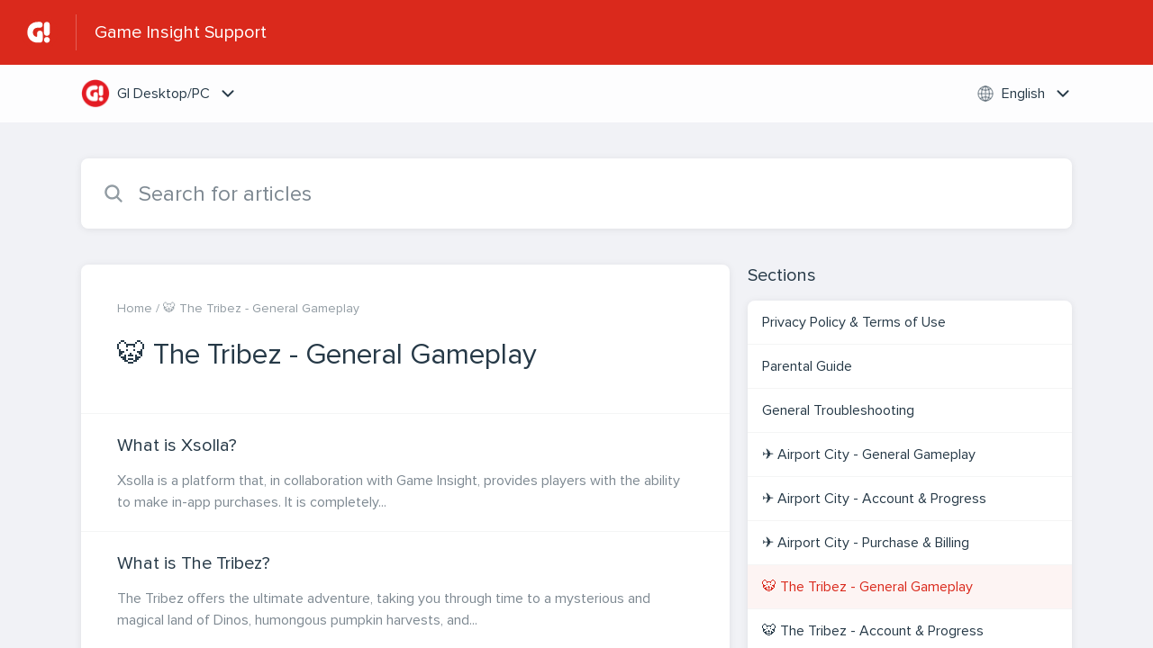

--- FILE ---
content_type: text/html;charset=utf-8
request_url: https://gameinsight.helpshift.com/hc/en/38-gi-desktop-pc/section/454-the-tribez---general-gameplay/
body_size: 16892
content:
<!DOCTYPE html>
<html lang=en>

<head>
  <title>🐯 The Tribez - General Gameplay — GI Desktop/PC Help Center</title>
<meta name="description" content="Are you looking for help with 🐯 The Tribez - General Gameplay for GI Desktop/PC?">
<meta name="robots" content="index, follow">
<meta http-equiv="content-type" content="text/html; charset=utf-8" />
<meta name="viewport" content="width=device-width, initial-scale=1, maximum-scale=1">

<link rel="icon" href="https://d2duuy9yo5pldo.cloudfront.net/dashboard-resources/gameinsight/32/64501083-7047-4c32-98d8-258e7f219a8f.svg">
<style>

    
    :root {
    --error-color: #e94b4b;
    --header-bg-color: #da291c;
    --header-text-color: #ffffff;
    --header-text-color-25-opacity: #ffffff40;
    --footer-bg-color: #da291c;
    --footer-text-color: #ffffff;
    --footer-text-color-10-opacity: #ffffff1A;
    --footer-text-color-40-opacity: #ffffff66;
    --footer-text-color-60-opacity: #ffffff99;
    --primary-text-color: #263947;
    --primary-text-color-5-opacity: #2639470D;
    --primary-text-color-10-opacity: #2639471A;
    --primary-text-color-20-opacity: #26394733;
    --primary-text-color-50-opacity: #26394780;
    --primary-text-color-60-opacity: #26394799;
    --primary-text-color-80-opacity: #263947CC;
    --accent-color: #da291c;
    --accent-color-75-opacity: #da291cbf;
    --action-color: #da291c;
    --action-color-5-opacity: #da291c0D;
    --action-color-20-opacity: #da291c33;
    --action-color-80-opacity: #da291cCC;
    --primary-bg-color: #f1f2f6;
    --content-bg-color: #ffffff;
    --content-bg-color-85-opacity: #ffffffD9;
    --content-bg-color-50-opacity: #ffffff80;
    --secondary-bg-color: #f1f2f6;
    --greeting-text-color: #FFFFFF;
    --banner-image-size-desktop: 540px;
    --banner-image-size-mobile-portrait: 200px;
    --banner-image-size-mobile-landscape: 188px;
    --greeting-text-font-size-desktop: 48px;
    --greeting-text-font-size-mobile: 24px;
    
    --cover-background: url(https://d2duuy9yo5pldo.cloudfront.net/dashboard-resources/gameinsight/5de9590d-2fab-48d1-b8b5-c993b7b7f2aa.png);
    --cover-background-gradient: 
        linear-gradient(180deg, rgba(0, 0, 0, 0) 0%, rgba(0, 0, 0, 0.17) 100%),
      ;
    --cover-bg-desktop: url(https://d2duuy9yo5pldo.cloudfront.net/dashboard-resources/gameinsight/5de9590d-2fab-48d1-b8b5-c993b7b7f2aa.png);
    --cover-bg-portrait: url(https://d2duuy9yo5pldo.cloudfront.net/dashboard-resources/gameinsight/bf5d9389-0181-4e6e-b2eb-25e70fcdf9ba.png);
    --cover-bg-landscape: url(https://d2duuy9yo5pldo.cloudfront.net/dashboard-resources/gameinsight/f47551e6-263a-4320-81a9-4a5039583ebd.png);
  }

  
    
      @font-face {
        font-family: 'customHSFont';
        src: url('https://d2duuy9yo5pldo.cloudfront.net/dashboard-resources/gameinsight/655dc7c0-20e7-4b7a-bf5b-9764f30d84b2.woff2') format('woff2');
        font-style: normal;
        font-weight: normal;
      }
    
      @font-face {
        font-family: 'customHSFont';
        src: url('https://d2duuy9yo5pldo.cloudfront.net/dashboard-resources/gameinsight/655dc7c0-20e7-4b7a-bf5b-9764f30d84b2.woff2') format('woff2');
        font-style: normal;
        font-weight: bold;
      }
    
      @font-face {
        font-family: 'customHSFont';
        src: url('https://d2duuy9yo5pldo.cloudfront.net/dashboard-resources/gameinsight/655dc7c0-20e7-4b7a-bf5b-9764f30d84b2.woff2') format('woff2');
        font-style: italic;
        font-weight: normal;
      }
    
      @font-face {
        font-family: 'customHSFont';
        src: url('https://d2duuy9yo5pldo.cloudfront.net/dashboard-resources/gameinsight/655dc7c0-20e7-4b7a-bf5b-9764f30d84b2.woff2') format('woff2');
        font-style: italic;
        font-weight: bold;
      }
    
  
</style>


  <!-- This files parse CSS entry files for webpack & insert as style tag -->


  <link href="https://d2duuy9yo5pldo.cloudfront.net/hc-themes/theme2/latest/static/style.aec5eb27e1ae5d1b549f.css" rel="stylesheet">

</head>

<body class="" data-qa="section-page">
  
  <div data-is-enabled=false data-policy-version=1
    class="cookie-notif-banner js-cookie-notif-banner hide-cookie-banner">
    <div class="cookie-notif-banner__content">
      <div class="cookie-notif-banner__content-text" dir="">
        <span>
          This website uses only the necessary cookies required for the site&#x27;s proper functioning. By using the website, you consent to all cookies in accordance with the cookie policy. To know more, refer Cookie Policy.
          <a href="https://support.helpshift.com/hc/en/13-helpshift-technical-support/faq/717-cookies-used-by-helpshift/" class="cookie-notif-banner__content-policy-link js-cookie-notif-banner-link"
            target="_blank">
            <svg
  width="22"
  height="22"
  class="cookie-notif-banner__content-link-icon"
  viewBox="0 0 22 22"
  fill="none"
  xmlns="http://www.w3.org/2000/svg"
>
  <path
    d="M16.5 11.9167V17.4167C16.5 17.9029 16.3068 18.3692 15.963 18.713C15.6192 19.0568 15.1529 19.25 14.6667 19.25H4.58333C4.0971 19.25 3.63079 19.0568 3.28697 18.713C2.94315 18.3692 2.75 17.9029 2.75 17.4167V7.33333C2.75 6.8471 2.94315 6.38079 3.28697 6.03697C3.63079 5.69315 4.0971 5.5 4.58333 5.5H10.0833"
    stroke="#4640B9"
    stroke-width="2"
    stroke-linecap="round"
    stroke-linejoin="round"
  />
  <path
    d="M13.75 2.75H19.25V8.25"
    stroke="#4640B9"
    stroke-width="2"
    stroke-linecap="round"
    stroke-linejoin="round"
  />
  <path
    d="M9.16663 12.8333L19.25 2.75"
    stroke="#4640B9"
    stroke-width="2"
    stroke-linecap="round"
    stroke-linejoin="round"
  />
</svg>
          </a>
        </span>
      </div>
      <div class="cookie-notif-banner__content-cta">
        <hc-button label="Understood" class="js-cookie-notif-banner-cta"
          is-rtl=""></hc-button>
      </div>
    </div>
  </div>

  
  <div class="skip-to-content">
    <hc-button label="Skip To Content" class="js-skip-to-content-cta"></hc-button>
  </div>

  <template
  class="js-hc-template"
  data-domain="gameinsight"
  data-lang="en"
  data-pagesource="section"
  data-appid="gameinsight_app_20211015102840911-6469306f4e668f7"
  data-platformid="gameinsight_platform_20160114131040516-3f5b2b793c8781e"
  data-hcmode="hc"
  data-faqfilter=""></template>


  <template class="js-web-template"></template>

  
  

<header class="header-section js-web-header " >
  <div class="header-left-container">
    <div class="brand-logo">
      <a class="company-link js-company-link" rel="noreferrer" target="_blank" 
        href=https://gameinsight.helpshift.com/>
        
          <img src="https://d2duuy9yo5pldo.cloudfront.net/dashboard-resources/gameinsight/320/64501083-7047-4c32-98d8-258e7f219a8f.svg"
            class="header-brand-logo js-header-brand-logo js-optimized-img"
            data-fallback-src="https://d2duuy9yo5pldo.cloudfront.net/dashboard-resources/gameinsight/64501083-7047-4c32-98d8-258e7f219a8f.svg" data-loaded-from="original"/>
        
      </a>
    </div>
    <a class="header-brand-name js-header-brand-name" 
      href="/hc/en/38-gi-desktop-pc/">Game Insight Support</a>
  </div>
  
    
  
</header>


  
  
    
    
      <div class="dropdown-header js-dropdown-header
      
      " >
        <div class="dropdown-header-container">
          
            
              <static-dropdown class="hc-static-dropdown--apps-dropdown" type="widget" is-rtl="false"
                    modal-title="Choose an app" placeholder="Search" searchable="true" direction="right" width="240px">
     <script type="application/json">
          [{"logo":"/improxy?url=https%3A%2F%2Fd2duuy9yo5pldo.cloudfront.net%2Fgameinsight%2F00944615-7534-4eda-9364-0f212b77a288.png&size=68x68&kot=JwYeI5QVrUqsnH3K1O2RP30zuWu4pMG9iM0h6EOZ7Wc%3D","id":"gameinsight_app_20211015102840911-6469306f4e668f7","title":"GI Desktop/PC","slug":"gi-desktop-pc","selected":true,"url":"/hc/en/38-gi-desktop-pc/"},{"logo":"/improxy?url=https%3A%2F%2Fd2duuy9yo5pldo.cloudfront.net%2Fgameinsight%2F8393d6c6-7ffc-4950-bfda-286414343e0c.png&size=68x68&kot=vwI8A1YQAj79JDujQUzBCO3Rs91dWQau4smh07PUFEI%3D","id":"gameinsight_app_20211015090248392-5bdcf1d9c539fd1","title":"GI Web","slug":"gi-web","selected":false,"url":"/hc/en/37-gi-web/"},{"logo":"/improxy?url=https%3A%2F%2Fd2duuy9yo5pldo.cloudfront.net%2Fgameinsight%2F465c3d38-bacd-4353-99a3-c69d8ccc0b81.png&size=68x68&kot=pQN3sYjZ9qXHuL6LdNbX3QVLmY%2Fi5yFSQ4x4qeC4emM%3D","id":"gameinsight_app_20180507095425564-50ad1dd550d0ccb","title":"Airport City","slug":"airport-city","selected":false,"url":"/hc/en/16-airport-city/"},{"logo":"/improxy?url=https%3A%2F%2Fis4-ssl.mzstatic.com%2Fimage%2Fthumb%2FPurple115%2Fv4%2Fa6%2F4d%2F0a%2Fa64d0a37-399d-72f3-008c-d1057dd485b8%2Fsource%2F512x512bb.jpg&size=68x68&kot=wpzjyga04mVV8PvEaEJJIZvbn3iUWtZdKNMt0awQj%2Fg%3D","id":"gameinsight_app_20180119123651994-bd6f17a195195d7","title":"Mystery Manor","slug":"mystery-manor","selected":false,"url":"/hc/en/13-mystery-manor/"},{"logo":"/improxy?url=https%3A%2F%2Fis4-ssl.mzstatic.com%2Fimage%2Fthumb%2FPurple128%2Fv4%2Fa6%2F77%2F59%2Fa677596a-5e44-615f-9fd3-29f6c3940b1a%2Fsource%2F512x512bb.jpg&size=68x68&kot=THBoajnm%2BK2CkADcWYbzU5vDrRt7XcnCZkIsE4A00jU%3D","id":"gameinsight_app_20180529150126491-1a7e7e1ee83c13c","title":"Paradise Island 2","slug":"paradise-island-2","selected":false,"url":"/hc/en/17-paradise-island-2/"},{"logo":"/improxy?url=https%3A%2F%2Fis4-ssl.mzstatic.com%2Fimage%2Fthumb%2FPurple115%2Fv4%2F41%2F4b%2Fac%2F414bac7a-76f3-c5fc-f2d4-4ccccfad7137%2Fsource%2F512x512bb.jpg&size=68x68&kot=6K4QsjwRwFPUcOXM1ozRhLCIREINXJztdlaTJJRR7sA%3D","id":"gameinsight_app_20180705150752855-2e5bb6469af7055","title":"The Tribez","slug":"the-tribez","selected":false,"url":"/hc/en/19-the-tribez/"},{"logo":"/improxy?url=https%3A%2F%2Fis5-ssl.mzstatic.com%2Fimage%2Fthumb%2FPurple125%2Fv4%2F77%2F90%2F9f%2F77909fdd-f999-27ab-9bbf-e779f65b4626%2Fsource%2F512x512bb.jpg&size=68x68&kot=wlg7YErHLx8uwxu1kmed4R9PA0INkl6i2a2qBbSVAsw%3D","id":"gameinsight_app_20170731125505697-dd28f7ff82d5915","title":"Guns of Boom","slug":"guns-of-boom","selected":false,"url":"/hc/en/7-guns-of-boom/"},{"logo":"/improxy?url=https%3A%2F%2Fd2duuy9yo5pldo.cloudfront.net%2Fgameinsight%2F8dc3a3a0-cc4d-4c3b-986b-d5f3ecaf8230.png&size=68x68&kot=LZBx22VRdQlzvfksU00RsnP5BplE97pIevuPH824lx8%3D","id":"gameinsight_app_20181004172344770-0c31a1faf0925d0","title":"Other Games","slug":"other-games","selected":false,"url":"/hc/en/24-other-games/"},{"logo":"/improxy?url=https%3A%2F%2Fis1-ssl.mzstatic.com%2Fimage%2Fthumb%2FPurple115%2Fv4%2F4e%2Fbb%2Fda%2F4ebbda38-4d1f-2d7b-ee6a-e08adb3b2707%2Fsource%2F512x512bb.jpg&size=68x68&kot=O3EvGuVGADfGltFLOZAVFkRsuJWaOSBgmcsbHHRJAh4%3D","id":"gameinsight_app_20171117095753239-ae7bc9fd7cc4b05","title":"Solitaire: Treasure Of Time","slug":"solitaire-treasure-of-time","selected":false,"url":"/hc/en/11-solitaire-treasure-of-time/"},{"logo":"/improxy?url=https%3A%2F%2Fis5-ssl.mzstatic.com%2Fimage%2Fthumb%2FPurple118%2Fv4%2F95%2Fec%2Fcc%2F95eccca2-e053-beb4-6e70-13cc38e5d58e%2Fsource%2F512x512bb.jpg&size=68x68&kot=rcXz3ykn1eVjFm%2FbYcIu2re%2FdwiiZqpEmlOTC7x32m4%3D","id":"gameinsight_app_20180828101240970-db789a7c747421c","title":"Mirrors of Albion","slug":"mirrors-of-albion","selected":false,"url":"/hc/en/22-mirrors-of-albion/"},{"logo":"/improxy?url=https%3A%2F%2Fd2duuy9yo5pldo.cloudfront.net%2Fgameinsight%2F4726f17c-91c1-404c-8320-4e8dff3693b8.png&size=68x68&kot=vOUd8JCLO1dje5nWWxT0jm4AvQeVNxDrQU%2BOJsa60ks%3D","id":"gameinsight_app_20230824132654048-40d96b9f1e8a70c","title":"Paradise Island 2 Other Website","slug":"paradise-island-2-other-website","selected":false,"url":"/hc/en/43-paradise-island-2-other-website/"}]
     </script>
   </static-dropdown>
            
            <div class="dropdown-header-left-container">
              
                
                
                  
                    <static-dropdown class="hc-static-dropdown--language-dropdown language-dropdown" type="widget" is-rtl="false"
                    modal-title="Choose a language" placeholder="Search" direction="left" width="240px">
     <script type="application/json">
          [{"id":"en","title":"English","selected":true,"url":"/hc/en/38-gi-desktop-pc/section/454-the-tribez---general-gameplay/"},{"id":"de","title":"Deutsch","selected":false,"url":"/hc/de/38-gi-desktop-pc/section/454-the-tribez---general-gameplay/"},{"id":"es","title":"Español (Spanish)","selected":false,"url":"/hc/es/38-gi-desktop-pc/section/454-the-tribez---general-gameplay/"},{"id":"pt","title":"Português","selected":false,"url":"/hc/pt/38-gi-desktop-pc/section/454-the-tribez---general-gameplay/"},{"id":"zh","title":" 简体中文","selected":false,"url":"/hc/zh/38-gi-desktop-pc/section/454-the-tribez---general-gameplay/"},{"id":"zh-hant","title":"繁體中文","selected":false,"url":"/hc/zh-hant/38-gi-desktop-pc/section/454-the-tribez---general-gameplay/"},{"id":"ko","title":"한국어","selected":false,"url":"/hc/ko/38-gi-desktop-pc/section/454-the-tribez---general-gameplay/"},{"id":"ja","title":"日本語","selected":false,"url":"/hc/ja/38-gi-desktop-pc/section/454-the-tribez---general-gameplay/"},{"id":"it","title":"Italiano","selected":false,"url":"/hc/it/38-gi-desktop-pc/section/454-the-tribez---general-gameplay/"},{"id":"fr","title":"Français","selected":false,"url":"/hc/fr/38-gi-desktop-pc/section/454-the-tribez---general-gameplay/"}]
     </script>
   </static-dropdown>
                  
                
              
            </div>
          
        </div>
      </div>
    
  

  <div
    class="content-wrapper section-content-wrapper js-content-wrapper js-section-content-wrapper  " tabindex="-1">
    
      <div class="section-page-cover ">
        <div class="section-search">
          <hc-search class="search-box js-hc-search js-hc-search-in-page-title">
     <script type="application/json">
       {"platform_type":"web","show_search_icon":false,"show_contact_us_button":true,"is_preview":false,"hc_mode":"hc","app_id":"gameinsight_app_20211015102840911-6469306f4e668f7","app_slug":"gi-desktop-pc","search_url":"/hc/en/38-gi-desktop-pc/search/","lang":"en","is_sdkx":false,"is_rtl":false,"query_string":"","is_widget":false,"contact_us_visibility_config":"always","translations":{"no_results_text":"Sorry, but we couldn’t find anything.","more_help_text":"Need more help?","chat_with_us":"Chat with us","cancel_search_text":"Cancel","all_results_text":"Show all results","popular_articles_title":"Popular articles","recent_search_text":"Recent Searches","search_placeholder":"Search for articles","search_results_text":"Search results for \"%1$s\""}}
     </script>
   </hs-search>
        </div>
      </div>
    
    
    
      <div class="js-announcement-section  ">
  <hc-announcement class="hc-announcement-section" is-rtl="null">
      <script type="application/json">
        null
      </script>
    </hc-announcement>
</div>

    
    
      <main class="section-main-container " >
  <div class="section-faqs">
    <div class="section-cover js-section-load"  data-sectionid=gameinsight_section_20211027100053775-abd4bd5f7754e7e>
      <div class="section-info">
        <div class="section-breadcrumb">
          
            <a class="link home-page-url" href=/hc/en/38-gi-desktop-pc/>Home</a> /
          
          🐯 The Tribez - General Gameplay
        </div>
        <div class="section-name-container js-section-name-container">
          
            <h2 class="section-name-no-margin">🐯 The Tribez - General Gameplay</h2>
          
        </div>
      </div>
    </div>
    
      <ul class="list section-nav" >
        
          <li class="section-nav-item" title="What is Xsolla?">
            <a class="link section-faq js-faq-link" href=/hc/en/38-gi-desktop-pc/faq/4610-what-is-xsolla/>
              <div>
                <p class="section-faq-title" >What is Xsolla?</p>
                <p class="section-faq-answer" > Xsolla is a platform that, in collaboration with Game Insight, provides players with the ability to make in-app purchases. It is completely...</p>
              </div>
              
                <svg xmlns='http://www.w3.org/2000/svg' class="section-fwd-icon" viewBox='0 0 512 512'>
  <path fill='none' stroke='currentColor' stroke-linecap='round' stroke-linejoin='round' stroke-width='48'
    d='M184 112l144 144-144 144' />
</svg>

              
            </a>
          </li>
        
          <li class="section-nav-item" title="What is The Tribez?">
            <a class="link section-faq js-faq-link" href=/hc/en/38-gi-desktop-pc/faq/3755-what-is-the-tribez/>
              <div>
                <p class="section-faq-title" >What is The Tribez?</p>
                <p class="section-faq-answer" >The Tribez offers the ultimate adventure, taking you through time to a mysterious and magical land of Dinos, humongous pumpkin harvests, and...</p>
              </div>
              
                <svg xmlns='http://www.w3.org/2000/svg' class="section-fwd-icon" viewBox='0 0 512 512'>
  <path fill='none' stroke='currentColor' stroke-linecap='round' stroke-linejoin='round' stroke-width='48'
    d='M184 112l144 144-144 144' />
</svg>

              
            </a>
          </li>
        
          <li class="section-nav-item" title="What is a quest and how do I complete it?">
            <a class="link section-faq js-faq-link" href=/hc/en/38-gi-desktop-pc/faq/4311-what-is-a-quest-and-how-do-i-complete-it/>
              <div>
                <p class="section-faq-title" >What is a quest and how do I complete it?</p>
                <p class="section-faq-answer" >Quests are special tasks that you can find at the left side of the screen. Completing quests gives you experience points, in-game currency a...</p>
              </div>
              
                <svg xmlns='http://www.w3.org/2000/svg' class="section-fwd-icon" viewBox='0 0 512 512'>
  <path fill='none' stroke='currentColor' stroke-linecap='round' stroke-linejoin='round' stroke-width='48'
    d='M184 112l144 144-144 144' />
</svg>

              
            </a>
          </li>
        
          <li class="section-nav-item" title="What is the difference between experience and happiness levels?">
            <a class="link section-faq js-faq-link" href=/hc/en/38-gi-desktop-pc/faq/4278-what-is-the-difference-between-experience-and-happiness-levels/>
              <div>
                <p class="section-faq-title" >What is the difference between experience and happiness levels?</p>
                <p class="section-faq-answer" >The experience level is common for all your islands and it's constant, you can only increase it. It is the measure of your general game prog...</p>
              </div>
              
                <svg xmlns='http://www.w3.org/2000/svg' class="section-fwd-icon" viewBox='0 0 512 512'>
  <path fill='none' stroke='currentColor' stroke-linecap='round' stroke-linejoin='round' stroke-width='48'
    d='M184 112l144 144-144 144' />
</svg>

              
            </a>
          </li>
        
          <li class="section-nav-item" title="How can I get more villagers?">
            <a class="link section-faq js-faq-link" href=/hc/en/38-gi-desktop-pc/faq/4259-how-can-i-get-more-villagers/>
              <div>
                <p class="section-faq-title" >How can I get more villagers?</p>
                <p class="section-faq-answer" >In order to get new villagers, you need to build residental houses. You can find them in the second tab of the Store (icon with the mallet a...</p>
              </div>
              
                <svg xmlns='http://www.w3.org/2000/svg' class="section-fwd-icon" viewBox='0 0 512 512'>
  <path fill='none' stroke='currentColor' stroke-linecap='round' stroke-linejoin='round' stroke-width='48'
    d='M184 112l144 144-144 144' />
</svg>

              
            </a>
          </li>
        
          <li class="section-nav-item" title="Adventures">
            <a class="link section-faq js-faq-link" href=/hc/en/38-gi-desktop-pc/faq/4255-adventures/>
              <div>
                <p class="section-faq-title" >Adventures</p>
                <p class="section-faq-answer" >Greetings, Chiefs! It's time to embark on a new adventure. Explore uncharted islands step by step, in search of treasures and secrets. Read ...</p>
              </div>
              
                <svg xmlns='http://www.w3.org/2000/svg' class="section-fwd-icon" viewBox='0 0 512 512'>
  <path fill='none' stroke='currentColor' stroke-linecap='round' stroke-linejoin='round' stroke-width='48'
    d='M184 112l144 144-144 144' />
</svg>

              
            </a>
          </li>
        
          <li class="section-nav-item" title="What are the rules of the Kitten Rescue event?">
            <a class="link section-faq js-faq-link" href=/hc/en/38-gi-desktop-pc/faq/4252-what-are-the-rules-of-the-kitten-rescue-event/>
              <div>
                <p class="section-faq-title" >What are the rules of the Kitten Rescue event?</p>
                <p class="section-faq-answer" >Floris is asking you to help in rescuing kittens that got into the tree, but to do this you first need to repair the ladder. With each compl...</p>
              </div>
              
                <svg xmlns='http://www.w3.org/2000/svg' class="section-fwd-icon" viewBox='0 0 512 512'>
  <path fill='none' stroke='currentColor' stroke-linecap='round' stroke-linejoin='round' stroke-width='48'
    d='M184 112l144 144-144 144' />
</svg>

              
            </a>
          </li>
        
          <li class="section-nav-item" title="What tasks and obstacles will I face in the Kitten Rescue event?">
            <a class="link section-faq js-faq-link" href=/hc/en/38-gi-desktop-pc/faq/4253-what-tasks-and-obstacles-will-i-face-in-the-kitten-rescue-event/>
              <div>
                <p class="section-faq-title" >What tasks and obstacles will I face in the Kitten Rescue event?</p>
                <p class="section-faq-answer" >Ice — To break ice, match pieces next to a frozen tile. Breaking ice is often a level goal. Walls — Walls do not allow you to move pieces. T...</p>
              </div>
              
                <svg xmlns='http://www.w3.org/2000/svg' class="section-fwd-icon" viewBox='0 0 512 512'>
  <path fill='none' stroke='currentColor' stroke-linecap='round' stroke-linejoin='round' stroke-width='48'
    d='M184 112l144 144-144 144' />
</svg>

              
            </a>
          </li>
        
          <li class="section-nav-item" title="How do boosters work in the Kitten Rescue event?">
            <a class="link section-faq js-faq-link" href=/hc/en/38-gi-desktop-pc/faq/4254-how-do-boosters-work-in-the-kitten-rescue-event/>
              <div>
                <p class="section-faq-title" >How do boosters work in the Kitten Rescue event?</p>
                <p class="section-faq-answer" >To complete levels more effectively, you may use special boosters. These can be obtained as a reward, or purchased in the respective section...</p>
              </div>
              
                <svg xmlns='http://www.w3.org/2000/svg' class="section-fwd-icon" viewBox='0 0 512 512'>
  <path fill='none' stroke='currentColor' stroke-linecap='round' stroke-linejoin='round' stroke-width='48'
    d='M184 112l144 144-144 144' />
</svg>

              
            </a>
          </li>
        
          <li class="section-nav-item" title="Why do the requirements for happiness level always increase when I want to build a new house?">
            <a class="link section-faq js-faq-link" href=/hc/en/38-gi-desktop-pc/faq/4257-why-do-the-requirements-for-happiness-level-always-increase-when-i-want-to-build-a-new-house/>
              <div>
                <p class="section-faq-title" >Why do the requirements for happiness level always increase when I want to build a new house?</p>
                <p class="section-faq-answer" >New buildings give birth to more settlers. Your happiness level corresponds to the number of inhabitants in your village and cannot be lower...</p>
              </div>
              
                <svg xmlns='http://www.w3.org/2000/svg' class="section-fwd-icon" viewBox='0 0 512 512'>
  <path fill='none' stroke='currentColor' stroke-linecap='round' stroke-linejoin='round' stroke-width='48'
    d='M184 112l144 144-144 144' />
</svg>

              
            </a>
          </li>
        
          <li class="section-nav-item" title="Do I lose any happiness points when I move buildings to the Warehouse?">
            <a class="link section-faq js-faq-link" href=/hc/en/38-gi-desktop-pc/faq/4258-do-i-lose-any-happiness-points-when-i-move-buildings-to-the-warehouse/>
              <div>
                <p class="section-faq-title" >Do I lose any happiness points when I move buildings to the Warehouse?</p>
                <p class="section-faq-answer" >Yes, according to the game rules, if you move any building into the Warehouse, you lose the happiness points associated with it.</p>
              </div>
              
                <svg xmlns='http://www.w3.org/2000/svg' class="section-fwd-icon" viewBox='0 0 512 512'>
  <path fill='none' stroke='currentColor' stroke-linecap='round' stroke-linejoin='round' stroke-width='48'
    d='M184 112l144 144-144 144' />
</svg>

              
            </a>
          </li>
        
          <li class="section-nav-item" title="All my tribezmen are crowding at one spot, and I get the &quot;cannot reach&quot; message. What can I do?">
            <a class="link section-faq js-faq-link" href=/hc/en/38-gi-desktop-pc/faq/4261-all-my-tribezmen-are-crowding-at-one-spot-and-i-get-the-cannot-reach-message-what-can-i-do/>
              <div>
                <p class="section-faq-title" >All my tribezmen are crowding at one spot, and I get the &quot;cannot reach&quot; message. What can I do?</p>
                <p class="section-faq-answer" >The problem is that your island is overgrown, and tribezmen like neat places to live in.To resolve the issue, please try to perform the foll...</p>
              </div>
              
                <svg xmlns='http://www.w3.org/2000/svg' class="section-fwd-icon" viewBox='0 0 512 512'>
  <path fill='none' stroke='currentColor' stroke-linecap='round' stroke-linejoin='round' stroke-width='48'
    d='M184 112l144 144-144 144' />
</svg>

              
            </a>
          </li>
        
          <li class="section-nav-item" title="Why some of my workers just disappear?">
            <a class="link section-faq js-faq-link" href=/hc/en/38-gi-desktop-pc/faq/4262-why-some-of-my-workers-just-disappear/>
              <div>
                <p class="section-faq-title" >Why some of my workers just disappear?</p>
                <p class="section-faq-answer" >The Tribez never leave a good chief! Remember that and always take care of your people.Your workers can disappear only in case your happines...</p>
              </div>
              
                <svg xmlns='http://www.w3.org/2000/svg' class="section-fwd-icon" viewBox='0 0 512 512'>
  <path fill='none' stroke='currentColor' stroke-linecap='round' stroke-linejoin='round' stroke-width='48'
    d='M184 112l144 144-144 144' />
</svg>

              
            </a>
          </li>
        
          <li class="section-nav-item" title="What is wishes?">
            <a class="link section-faq js-faq-link" href=/hc/en/38-gi-desktop-pc/faq/4263-what-is-wishes/>
              <div>
                <p class="section-faq-title" >What is wishes?</p>
                <p class="section-faq-answer" >When a villager is not working, they will occasionally request something. This is referred to as a wish. When the wish is satisfied (by tapp...</p>
              </div>
              
                <svg xmlns='http://www.w3.org/2000/svg' class="section-fwd-icon" viewBox='0 0 512 512'>
  <path fill='none' stroke='currentColor' stroke-linecap='round' stroke-linejoin='round' stroke-width='48'
    d='M184 112l144 144-144 144' />
</svg>

              
            </a>
          </li>
        
          <li class="section-nav-item" title="What do I do when I reach the maximum happiness level?">
            <a class="link section-faq js-faq-link" href=/hc/en/38-gi-desktop-pc/faq/4264-what-do-i-do-when-i-reach-the-maximum-happiness-level/>
              <div>
                <p class="section-faq-title" >What do I do when I reach the maximum happiness level?</p>
                <p class="section-faq-answer" >180 is currently the maximum level of happiness in the game. If you can't build a residential house or complete a quest, just demolish one o...</p>
              </div>
              
                <svg xmlns='http://www.w3.org/2000/svg' class="section-fwd-icon" viewBox='0 0 512 512'>
  <path fill='none' stroke='currentColor' stroke-linecap='round' stroke-linejoin='round' stroke-width='48'
    d='M184 112l144 144-144 144' />
</svg>

              
            </a>
          </li>
        
          <li class="section-nav-item" title="How can I transfer resources between islands?">
            <a class="link section-faq js-faq-link" href=/hc/en/38-gi-desktop-pc/faq/4265-how-can-i-transfer-resources-between-islands/>
              <div>
                <p class="section-faq-title" >How can I transfer resources between islands?</p>
                <p class="section-faq-answer" >To transfer resources between islands, you should build the Zeppelin Harbour. This building gives you a zeppelin using which you can send re...</p>
              </div>
              
                <svg xmlns='http://www.w3.org/2000/svg' class="section-fwd-icon" viewBox='0 0 512 512'>
  <path fill='none' stroke='currentColor' stroke-linecap='round' stroke-linejoin='round' stroke-width='48'
    d='M184 112l144 144-144 144' />
</svg>

              
            </a>
          </li>
        
          <li class="section-nav-item" title="How do I sell my resources? I don&#x27;t have enough space in my warehouses.">
            <a class="link section-faq js-faq-link" href=/hc/en/38-gi-desktop-pc/faq/4266-how-do-i-sell-my-resources-i-don-t-have-enough-space-in-my-warehouses/>
              <div>
                <p class="section-faq-title" >How do I sell my resources? I don&#x27;t have enough space in my warehouses.</p>
                <p class="section-faq-answer" >You can sell your extra resources. When you try to collect resources highlighted in red, you will see a pop up that will offer you three opt...</p>
              </div>
              
                <svg xmlns='http://www.w3.org/2000/svg' class="section-fwd-icon" viewBox='0 0 512 512'>
  <path fill='none' stroke='currentColor' stroke-linecap='round' stroke-linejoin='round' stroke-width='48'
    d='M184 112l144 144-144 144' />
</svg>

              
            </a>
          </li>
        
          <li class="section-nav-item" title="How can I free up space on an island to construct more buildings?">
            <a class="link section-faq js-faq-link" href=/hc/en/38-gi-desktop-pc/faq/4267-how-can-i-free-up-space-on-an-island-to-construct-more-buildings/>
              <div>
                <p class="section-faq-title" >How can I free up space on an island to construct more buildings?</p>
                <p class="section-faq-answer" >There are several ways to free up space on your islands for constructing more buildings:1. Chop down trees and cut bushes by tapping them. 2...</p>
              </div>
              
                <svg xmlns='http://www.w3.org/2000/svg' class="section-fwd-icon" viewBox='0 0 512 512'>
  <path fill='none' stroke='currentColor' stroke-linecap='round' stroke-linejoin='round' stroke-width='48'
    d='M184 112l144 144-144 144' />
</svg>

              
            </a>
          </li>
        
          <li class="section-nav-item" title="How do I add neighbors to the game?">
            <a class="link section-faq js-faq-link" href=/hc/en/38-gi-desktop-pc/faq/4268-how-do-i-add-neighbors-to-the-game/>
              <div>
                <p class="section-faq-title" >How do I add neighbors to the game?</p>
                <p class="section-faq-answer" >To invite a friend to the game, you need to tap the Add Neighbors button. Use the opened window to send a message to the player with an invi...</p>
              </div>
              
                <svg xmlns='http://www.w3.org/2000/svg' class="section-fwd-icon" viewBox='0 0 512 512'>
  <path fill='none' stroke='currentColor' stroke-linecap='round' stroke-linejoin='round' stroke-width='48'
    d='M184 112l144 144-144 144' />
</svg>

              
            </a>
          </li>
        
          <li class="section-nav-item" title="What is The Deserted Island?">
            <a class="link section-faq js-faq-link" href=/hc/en/38-gi-desktop-pc/faq/4269-what-is-the-deserted-island/>
              <div>
                <p class="section-faq-title" >What is The Deserted Island?</p>
                <p class="section-faq-answer" >The Deserted Island is the first Athlantean island that you’ll be able to visit. Just like other Athlantean islands, it requires special ite...</p>
              </div>
              
                <svg xmlns='http://www.w3.org/2000/svg' class="section-fwd-icon" viewBox='0 0 512 512'>
  <path fill='none' stroke='currentColor' stroke-linecap='round' stroke-linejoin='round' stroke-width='48'
    d='M184 112l144 144-144 144' />
</svg>

              
            </a>
          </li>
        
          <li class="section-nav-item" title="What is Pollen?">
            <a class="link section-faq js-faq-link" href=/hc/en/38-gi-desktop-pc/faq/4270-what-is-pollen/>
              <div>
                <p class="section-faq-title" >What is Pollen?</p>
                <p class="section-faq-answer" >Pollen is a kind of renewable energy that the Flower Folk need in order to bloom. The Pollen scale appears during the Beautiful Bloom event,...</p>
              </div>
              
                <svg xmlns='http://www.w3.org/2000/svg' class="section-fwd-icon" viewBox='0 0 512 512'>
  <path fill='none' stroke='currentColor' stroke-linecap='round' stroke-linejoin='round' stroke-width='48'
    d='M184 112l144 144-144 144' />
</svg>

              
            </a>
          </li>
        
          <li class="section-nav-item" title="What is Minerals?">
            <a class="link section-faq js-faq-link" href=/hc/en/38-gi-desktop-pc/faq/4271-what-is-minerals/>
              <div>
                <p class="section-faq-title" >What is Minerals?</p>
                <p class="section-faq-answer" >Minerals are a resource used to fertilize the Flower Folk, and it is automatically deducted from your inventory. Minerals are found by colle...</p>
              </div>
              
                <svg xmlns='http://www.w3.org/2000/svg' class="section-fwd-icon" viewBox='0 0 512 512'>
  <path fill='none' stroke='currentColor' stroke-linecap='round' stroke-linejoin='round' stroke-width='48'
    d='M184 112l144 144-144 144' />
</svg>

              
            </a>
          </li>
        
          <li class="section-nav-item" title="Who are the Flower Folk?">
            <a class="link section-faq js-faq-link" href=/hc/en/38-gi-desktop-pc/faq/4272-who-are-the-flower-folk/>
              <div>
                <p class="section-faq-title" >Who are the Flower Folk?</p>
                <p class="section-faq-answer" >The Flower Folk are characters that spawn randomly during the event. A maximum of 6 can be on your island at any one time, and changing isla...</p>
              </div>
              
                <svg xmlns='http://www.w3.org/2000/svg' class="section-fwd-icon" viewBox='0 0 512 512'>
  <path fill='none' stroke='currentColor' stroke-linecap='round' stroke-linejoin='round' stroke-width='48'
    d='M184 112l144 144-144 144' />
</svg>

              
            </a>
          </li>
        
          <li class="section-nav-item" title="What are Collections?">
            <a class="link section-faq js-faq-link" href=/hc/en/38-gi-desktop-pc/faq/4273-what-are-collections/>
              <div>
                <p class="section-faq-title" >What are Collections?</p>
                <p class="section-faq-answer" >Collections are charged by collecting all 4 different items of the collection, and by providing activators.</p>
              </div>
              
                <svg xmlns='http://www.w3.org/2000/svg' class="section-fwd-icon" viewBox='0 0 512 512'>
  <path fill='none' stroke='currentColor' stroke-linecap='round' stroke-linejoin='round' stroke-width='48'
    d='M184 112l144 144-144 144' />
</svg>

              
            </a>
          </li>
        
          <li class="section-nav-item" title="Why does the Quokka quest counter always change?">
            <a class="link section-faq js-faq-link" href=/hc/en/38-gi-desktop-pc/faq/4274-why-does-the-quokka-quest-counter-always-change/>
              <div>
                <p class="section-faq-title" >Why does the Quokka quest counter always change?</p>
                <p class="section-faq-answer" >There are two kinds of quests that are available during the Quokka's events. Some of the quests appear every time the event is launched, whe...</p>
              </div>
              
                <svg xmlns='http://www.w3.org/2000/svg' class="section-fwd-icon" viewBox='0 0 512 512'>
  <path fill='none' stroke='currentColor' stroke-linecap='round' stroke-linejoin='round' stroke-width='48'
    d='M184 112l144 144-144 144' />
</svg>

              
            </a>
          </li>
        
          <li class="section-nav-item" title="Who are the Pixies?">
            <a class="link section-faq js-faq-link" href=/hc/en/38-gi-desktop-pc/faq/4275-who-are-the-pixies/>
              <div>
                <p class="section-faq-title" >Who are the Pixies?</p>
                <p class="section-faq-answer" >Pixies are creatures that appear when the Beautiful Sakura Bloom event starts. Tap pixies several times to chase them away, and you can get ...</p>
              </div>
              
                <svg xmlns='http://www.w3.org/2000/svg' class="section-fwd-icon" viewBox='0 0 512 512'>
  <path fill='none' stroke='currentColor' stroke-linecap='round' stroke-linejoin='round' stroke-width='48'
    d='M184 112l144 144-144 144' />
</svg>

              
            </a>
          </li>
        
          <li class="section-nav-item" title="What are butterflies? What are they for?">
            <a class="link section-faq js-faq-link" href=/hc/en/38-gi-desktop-pc/faq/4276-what-are-butterflies-what-are-they-for/>
              <div>
                <p class="section-faq-title" >What are butterflies? What are they for?</p>
                <p class="section-faq-answer" >Butterflies are items needed for the mini-game available during the event Beautiful Sakura Bloom. In total there are 4 types of butterflies:...</p>
              </div>
              
                <svg xmlns='http://www.w3.org/2000/svg' class="section-fwd-icon" viewBox='0 0 512 512'>
  <path fill='none' stroke='currentColor' stroke-linecap='round' stroke-linejoin='round' stroke-width='48'
    d='M184 112l144 144-144 144' />
</svg>

              
            </a>
          </li>
        
          <li class="section-nav-item" title="Why do the requirements for happiness level always increase when I want to build a new house?">
            <a class="link section-faq js-faq-link" href=/hc/en/38-gi-desktop-pc/faq/4279-why-do-the-requirements-for-happiness-level-always-increase-when-i-want-to-build-a-new-house-1635494206/>
              <div>
                <p class="section-faq-title" >Why do the requirements for happiness level always increase when I want to build a new house?</p>
                <p class="section-faq-answer" >New buildings give birth to more settlers. Your happiness level corresponds to the number of inhabitants in your village and cannot be lower...</p>
              </div>
              
                <svg xmlns='http://www.w3.org/2000/svg' class="section-fwd-icon" viewBox='0 0 512 512'>
  <path fill='none' stroke='currentColor' stroke-linecap='round' stroke-linejoin='round' stroke-width='48'
    d='M184 112l144 144-144 144' />
</svg>

              
            </a>
          </li>
        
          <li class="section-nav-item" title="What types of quests are there in the game?">
            <a class="link section-faq js-faq-link" href=/hc/en/38-gi-desktop-pc/faq/4281-what-types-of-quests-are-there-in-the-game/>
              <div>
                <p class="section-faq-title" >What types of quests are there in the game?</p>
                <p class="section-faq-answer" >The game has three most general types of quests:1) Story quests advance the story line leading the players through exciting new places, myst...</p>
              </div>
              
                <svg xmlns='http://www.w3.org/2000/svg' class="section-fwd-icon" viewBox='0 0 512 512'>
  <path fill='none' stroke='currentColor' stroke-linecap='round' stroke-linejoin='round' stroke-width='48'
    d='M184 112l144 144-144 144' />
</svg>

              
            </a>
          </li>
        
          <li class="section-nav-item" title="How can I change the time for my bathyscaphe?">
            <a class="link section-faq js-faq-link" href=/hc/en/38-gi-desktop-pc/faq/4282-how-can-i-change-the-time-for-my-bathyscaphe/>
              <div>
                <p class="section-faq-title" >How can I change the time for my bathyscaphe?</p>
                <p class="section-faq-answer" >When you've finished all 10 immersions, the bathyscaphe stops working for the next 14 hours. The earlier you finish these 10 immersions, the...</p>
              </div>
              
                <svg xmlns='http://www.w3.org/2000/svg' class="section-fwd-icon" viewBox='0 0 512 512'>
  <path fill='none' stroke='currentColor' stroke-linecap='round' stroke-linejoin='round' stroke-width='48'
    d='M184 112l144 144-144 144' />
</svg>

              
            </a>
          </li>
        
          <li class="section-nav-item" title="Why cannot I move my defensive towers?">
            <a class="link section-faq js-faq-link" href=/hc/en/38-gi-desktop-pc/faq/4283-why-cannot-i-move-my-defensive-towers/>
              <div>
                <p class="section-faq-title" >Why cannot I move my defensive towers?</p>
                <p class="section-faq-answer" >When your towers are loaded with food they are active and will defend your village in case someone tries to attack it. There is no opportuni...</p>
              </div>
              
                <svg xmlns='http://www.w3.org/2000/svg' class="section-fwd-icon" viewBox='0 0 512 512'>
  <path fill='none' stroke='currentColor' stroke-linecap='round' stroke-linejoin='round' stroke-width='48'
    d='M184 112l144 144-144 144' />
</svg>

              
            </a>
          </li>
        
          <li class="section-nav-item" title="What residential houses are available at Farmer&#x27;s Bay?">
            <a class="link section-faq js-faq-link" href=/hc/en/38-gi-desktop-pc/faq/4284-what-residential-houses-are-available-at-farmer-s-bay/>
              <div>
                <p class="section-faq-title" >What residential houses are available at Farmer&#x27;s Bay?</p>
                <p class="section-faq-answer" >Regular buildings are not available on this island. You can build Houses on Piles which become available in the in-game shop in the Resident...</p>
              </div>
              
                <svg xmlns='http://www.w3.org/2000/svg' class="section-fwd-icon" viewBox='0 0 512 512'>
  <path fill='none' stroke='currentColor' stroke-linecap='round' stroke-linejoin='round' stroke-width='48'
    d='M184 112l144 144-144 144' />
</svg>

              
            </a>
          </li>
        
          <li class="section-nav-item" title="How can I get more workers on Fisherman&#x27;s Cove?">
            <a class="link section-faq js-faq-link" href=/hc/en/38-gi-desktop-pc/faq/4285-how-can-i-get-more-workers-on-fisherman-s-cove/>
              <div>
                <p class="section-faq-title" >How can I get more workers on Fisherman&#x27;s Cove?</p>
                <p class="section-faq-answer" >You get a worker every time you build or upgrade a salmon house. A new salmon house is available after each upgrade of the main building.</p>
              </div>
              
                <svg xmlns='http://www.w3.org/2000/svg' class="section-fwd-icon" viewBox='0 0 512 512'>
  <path fill='none' stroke='currentColor' stroke-linecap='round' stroke-linejoin='round' stroke-width='48'
    d='M184 112l144 144-144 144' />
</svg>

              
            </a>
          </li>
        
          <li class="section-nav-item" title="What is the Chief&#x27;s Residence? What can I do there?">
            <a class="link section-faq js-faq-link" href=/hc/en/38-gi-desktop-pc/faq/4286-what-is-the-chief-s-residence-what-can-i-do-there/>
              <div>
                <p class="section-faq-title" >What is the Chief&#x27;s Residence? What can I do there?</p>
                <p class="section-faq-answer" >The Chief's Residence is a rather unusual and amazing place with its own spirit and tasks. You will need all your skill and Chief's wisdom t...</p>
              </div>
              
                <svg xmlns='http://www.w3.org/2000/svg' class="section-fwd-icon" viewBox='0 0 512 512'>
  <path fill='none' stroke='currentColor' stroke-linecap='round' stroke-linejoin='round' stroke-width='48'
    d='M184 112l144 144-144 144' />
</svg>

              
            </a>
          </li>
        
          <li class="section-nav-item" title="Some seafaring items appeared in my main island Inventory. What should I do?">
            <a class="link section-faq js-faq-link" href=/hc/en/38-gi-desktop-pc/faq/4287-some-seafaring-items-appeared-in-my-main-island-inventory-what-should-i-do/>
              <div>
                <p class="section-faq-title" >Some seafaring items appeared in my main island Inventory. What should I do?</p>
                <p class="section-faq-answer" >The seafaring items from your Inventory are not displayed in the Warehouse menu. You should first open the Inventory and move the items to y...</p>
              </div>
              
                <svg xmlns='http://www.w3.org/2000/svg' class="section-fwd-icon" viewBox='0 0 512 512'>
  <path fill='none' stroke='currentColor' stroke-linecap='round' stroke-linejoin='round' stroke-width='48'
    d='M184 112l144 144-144 144' />
</svg>

              
            </a>
          </li>
        
          <li class="section-nav-item" title="I need to take part in a competition to complete a quest, but even after I do, the quest does not complete. What&#x27;s wrong?">
            <a class="link section-faq js-faq-link" href=/hc/en/38-gi-desktop-pc/faq/4288-i-need-to-take-part-in-a-competition-to-complete-a-quest-but-even-after-i-do-the-quest-does-not-complete-what-s-wrong/>
              <div>
                <p class="section-faq-title" >I need to take part in a competition to complete a quest, but even after I do, the quest does not complete. What&#x27;s wrong?</p>
                <p class="section-faq-answer" >To complete such quests, you need to go through the full competition, not just paticipate in one. Winning is not required.</p>
              </div>
              
                <svg xmlns='http://www.w3.org/2000/svg' class="section-fwd-icon" viewBox='0 0 512 512'>
  <path fill='none' stroke='currentColor' stroke-linecap='round' stroke-linejoin='round' stroke-width='48'
    d='M184 112l144 144-144 144' />
</svg>

              
            </a>
          </li>
        
          <li class="section-nav-item" title="How do I fish?">
            <a class="link section-faq js-faq-link" href=/hc/en/38-gi-desktop-pc/faq/4289-how-do-i-fish/>
              <div>
                <p class="section-faq-title" >How do I fish?</p>
                <p class="section-faq-answer" >You can only go fishing in Fisherman's Cove.You will need some bait, which you can collect from various buildings, or get from clearing the ...</p>
              </div>
              
                <svg xmlns='http://www.w3.org/2000/svg' class="section-fwd-icon" viewBox='0 0 512 512'>
  <path fill='none' stroke='currentColor' stroke-linecap='round' stroke-linejoin='round' stroke-width='48'
    d='M184 112l144 144-144 144' />
</svg>

              
            </a>
          </li>
        
          <li class="section-nav-item" title="Where does the Fisherman&#x27;s Cove Tortoise get resources from?">
            <a class="link section-faq js-faq-link" href=/hc/en/38-gi-desktop-pc/faq/4290-where-does-the-fisherman-s-cove-tortoise-get-resources-from/>
              <div>
                <p class="section-faq-title" >Where does the Fisherman&#x27;s Cove Tortoise get resources from?</p>
                <p class="section-faq-answer" >Zeppelins don't transport cargo to the Fisherman's Cove, so the Tortoise has to do the job. The Tortoise transports resources from the islan...</p>
              </div>
              
                <svg xmlns='http://www.w3.org/2000/svg' class="section-fwd-icon" viewBox='0 0 512 512'>
  <path fill='none' stroke='currentColor' stroke-linecap='round' stroke-linejoin='round' stroke-width='48'
    d='M184 112l144 144-144 144' />
</svg>

              
            </a>
          </li>
        
          <li class="section-nav-item" title="How long does a Dino Race last?">
            <a class="link section-faq js-faq-link" href=/hc/en/38-gi-desktop-pc/faq/4291-how-long-does-a-dino-race-last/>
              <div>
                <p class="section-faq-title" >How long does a Dino Race last?</p>
                <p class="section-faq-answer" >Dino Races start on Wednesday and finish the next Monday. That means, they last for 5 days.</p>
              </div>
              
                <svg xmlns='http://www.w3.org/2000/svg' class="section-fwd-icon" viewBox='0 0 512 512'>
  <path fill='none' stroke='currentColor' stroke-linecap='round' stroke-linejoin='round' stroke-width='48'
    d='M184 112l144 144-144 144' />
</svg>

              
            </a>
          </li>
        
          <li class="section-nav-item" title="I have completed a Dino Race quest, but it wasn’t counted for some reason. What should I do?">
            <a class="link section-faq js-faq-link" href=/hc/en/38-gi-desktop-pc/faq/4292-i-have-completed-a-dino-race-quest-but-it-wasn-t-counted-for-some-reason-what-should-i-do/>
              <div>
                <p class="section-faq-title" >I have completed a Dino Race quest, but it wasn’t counted for some reason. What should I do?</p>
                <p class="section-faq-answer" >If a Dino Race quest wasn’t counted, that most probably means that the game lost server connection. You need to be online with a stable Inte...</p>
              </div>
              
                <svg xmlns='http://www.w3.org/2000/svg' class="section-fwd-icon" viewBox='0 0 512 512'>
  <path fill='none' stroke='currentColor' stroke-linecap='round' stroke-linejoin='round' stroke-width='48'
    d='M184 112l144 144-144 144' />
</svg>

              
            </a>
          </li>
        
          <li class="section-nav-item" title="What Tribe Clan leagues are there?">
            <a class="link section-faq js-faq-link" href=/hc/en/38-gi-desktop-pc/faq/4293-what-tribe-clan-leagues-are-there/>
              <div>
                <p class="section-faq-title" >What Tribe Clan leagues are there?</p>
                <p class="section-faq-answer" >There are five Tribe Clan leagues in the game:1. Wooden2. Stone3. Rune4. Golden5. CrystalThe higher the league, the more difficult the tasks...</p>
              </div>
              
                <svg xmlns='http://www.w3.org/2000/svg' class="section-fwd-icon" viewBox='0 0 512 512'>
  <path fill='none' stroke='currentColor' stroke-linecap='round' stroke-linejoin='round' stroke-width='48'
    d='M184 112l144 144-144 144' />
</svg>

              
            </a>
          </li>
        
          <li class="section-nav-item" title="What are Dino Races?">
            <a class="link section-faq js-faq-link" href=/hc/en/38-gi-desktop-pc/faq/4294-what-are-dino-races/>
              <div>
                <p class="section-faq-title" >What are Dino Races?</p>
                <p class="section-faq-answer" >Dino Races are limited-time Tribe Clan competitions that allow players from one Clan to compete with other Tribe Clans. Completing Tribe Cla...</p>
              </div>
              
                <svg xmlns='http://www.w3.org/2000/svg' class="section-fwd-icon" viewBox='0 0 512 512'>
  <path fill='none' stroke='currentColor' stroke-linecap='round' stroke-linejoin='round' stroke-width='48'
    d='M184 112l144 144-144 144' />
</svg>

              
            </a>
          </li>
        
          <li class="section-nav-item" title="What are Tribe Clans?">
            <a class="link section-faq js-faq-link" href=/hc/en/38-gi-desktop-pc/faq/4295-what-are-tribe-clans/>
              <div>
                <p class="section-faq-title" >What are Tribe Clans?</p>
                <p class="section-faq-answer" >Tribe Clans are a social mechanic in the game that allows players to team up, chat, and take part in clan competitions called Dino Races. An...</p>
              </div>
              
                <svg xmlns='http://www.w3.org/2000/svg' class="section-fwd-icon" viewBox='0 0 512 512'>
  <path fill='none' stroke='currentColor' stroke-linecap='round' stroke-linejoin='round' stroke-width='48'
    d='M184 112l144 144-144 144' />
</svg>

              
            </a>
          </li>
        
          <li class="section-nav-item" title="How do I join a Tribe Clan?">
            <a class="link section-faq js-faq-link" href=/hc/en/38-gi-desktop-pc/faq/4296-how-do-i-join-a-tribe-clan/>
              <div>
                <p class="section-faq-title" >How do I join a Tribe Clan?</p>
                <p class="section-faq-answer" >To join a Tribe Clan, you need to open the Tribe Clan menu and go to the Search tab. Choose the region of the Clan, the number of members, i...</p>
              </div>
              
                <svg xmlns='http://www.w3.org/2000/svg' class="section-fwd-icon" viewBox='0 0 512 512'>
  <path fill='none' stroke='currentColor' stroke-linecap='round' stroke-linejoin='round' stroke-width='48'
    d='M184 112l144 144-144 144' />
</svg>

              
            </a>
          </li>
        
          <li class="section-nav-item" title="How do I create a Tribe Clan?">
            <a class="link section-faq js-faq-link" href=/hc/en/38-gi-desktop-pc/faq/4297-how-do-i-create-a-tribe-clan/>
              <div>
                <p class="section-faq-title" >How do I create a Tribe Clan?</p>
                <p class="section-faq-answer" >To create a Tribe Clan, you need to open the Tribe Clan menu, go to the Create tab, come up with a Tribe Clan name and motto, state the regi...</p>
              </div>
              
                <svg xmlns='http://www.w3.org/2000/svg' class="section-fwd-icon" viewBox='0 0 512 512'>
  <path fill='none' stroke='currentColor' stroke-linecap='round' stroke-linejoin='round' stroke-width='48'
    d='M184 112l144 144-144 144' />
</svg>

              
            </a>
          </li>
        
          <li class="section-nav-item" title="What types of Tribe Clans are there?">
            <a class="link section-faq js-faq-link" href=/hc/en/38-gi-desktop-pc/faq/4298-what-types-of-tribe-clans-are-there/>
              <div>
                <p class="section-faq-title" >What types of Tribe Clans are there?</p>
                <p class="section-faq-answer" >There are closed and open Tribe Clans. Open Tribe Clans accept all players of an appropriate level. To join a closed Tribe Clan, you first n...</p>
              </div>
              
                <svg xmlns='http://www.w3.org/2000/svg' class="section-fwd-icon" viewBox='0 0 512 512'>
  <path fill='none' stroke='currentColor' stroke-linecap='round' stroke-linejoin='round' stroke-width='48'
    d='M184 112l144 144-144 144' />
</svg>

              
            </a>
          </li>
        
          <li class="section-nav-item" title="How do I create a Tribe Clan emblem?">
            <a class="link section-faq js-faq-link" href=/hc/en/38-gi-desktop-pc/faq/4299-how-do-i-create-a-tribe-clan-emblem/>
              <div>
                <p class="section-faq-title" >How do I create a Tribe Clan emblem?</p>
                <p class="section-faq-answer" >To make a Tribe Clan emblem, go to the Create tab of the Tribe Clan menu and press the Change button. The Tribe Clan constructor will open, ...</p>
              </div>
              
                <svg xmlns='http://www.w3.org/2000/svg' class="section-fwd-icon" viewBox='0 0 512 512'>
  <path fill='none' stroke='currentColor' stroke-linecap='round' stroke-linejoin='round' stroke-width='48'
    d='M184 112l144 144-144 144' />
</svg>

              
            </a>
          </li>
        
          <li class="section-nav-item" title="What statuses can players in a Tribe Clan have?">
            <a class="link section-faq js-faq-link" href=/hc/en/38-gi-desktop-pc/faq/4300-what-statuses-can-players-in-a-tribe-clan-have/>
              <div>
                <p class="section-faq-title" >What statuses can players in a Tribe Clan have?</p>
                <p class="section-faq-answer" >There are three main types of players in a Tribe Clan: the leader, elders, and regular members. There can be only one leader of the Tribe Cl...</p>
              </div>
              
                <svg xmlns='http://www.w3.org/2000/svg' class="section-fwd-icon" viewBox='0 0 512 512'>
  <path fill='none' stroke='currentColor' stroke-linecap='round' stroke-linejoin='round' stroke-width='48'
    d='M184 112l144 144-144 144' />
</svg>

              
            </a>
          </li>
        
          <li class="section-nav-item" title="Energy">
            <a class="link section-faq js-faq-link" href=/hc/en/38-gi-desktop-pc/faq/4301-energy/>
              <div>
                <p class="section-faq-title" >Energy</p>
                <p class="section-faq-answer" >The travelers need energy to remove obstacles while exploring the Islands.  The energy counter resets over time, but if you do not want to w...</p>
              </div>
              
                <svg xmlns='http://www.w3.org/2000/svg' class="section-fwd-icon" viewBox='0 0 512 512'>
  <path fill='none' stroke='currentColor' stroke-linecap='round' stroke-linejoin='round' stroke-width='48'
    d='M184 112l144 144-144 144' />
</svg>

              
            </a>
          </li>
        
          <li class="section-nav-item" title="What are Garden Decorations? How do I receive better rewards from them?">
            <a class="link section-faq js-faq-link" href=/hc/en/38-gi-desktop-pc/faq/4520-what-are-garden-decorations-how-do-i-receive-better-rewards-from-them/>
              <div>
                <p class="section-faq-title" >What are Garden Decorations? How do I receive better rewards from them?</p>
                <p class="section-faq-answer" >Once you’ll restore any of the Garden Decorations, you will be able to produce chests in exchange for a small amount of energy. You can clai...</p>
              </div>
              
                <svg xmlns='http://www.w3.org/2000/svg' class="section-fwd-icon" viewBox='0 0 512 512'>
  <path fill='none' stroke='currentColor' stroke-linecap='round' stroke-linejoin='round' stroke-width='48'
    d='M184 112l144 144-144 144' />
</svg>

              
            </a>
          </li>
        
      </ul>
    
  </div>
  <div class="sections-nav-wrapper" >
    <h2 class="sections-nav-title">Sections</h2>
    <ul class="list sections">
      
        
          <li class="section">
            <a class="section-link js-section-link" href=/hc/en/38-gi-desktop-pc/section/466-privacy-policy-terms-of-use/>Privacy Policy &amp; Terms of Use</a>
          </li>
        
      
        
          <li class="section">
            <a class="section-link js-section-link" href=/hc/en/38-gi-desktop-pc/section/467-parental-guide/>Parental Guide</a>
          </li>
        
      
        
          <li class="section">
            <a class="section-link js-section-link" href=/hc/en/38-gi-desktop-pc/section/469-general-troubleshooting/>General Troubleshooting </a>
          </li>
        
      
        
          <li class="section">
            <a class="section-link js-section-link" href=/hc/en/38-gi-desktop-pc/section/437-airport-city---general-gameplay/>✈️ Airport City - General Gameplay</a>
          </li>
        
      
        
          <li class="section">
            <a class="section-link js-section-link" href=/hc/en/38-gi-desktop-pc/section/438-airport-city---account-progress/>✈️ Airport City - Account &amp; Progress</a>
          </li>
        
      
        
          <li class="section">
            <a class="section-link js-section-link" href=/hc/en/38-gi-desktop-pc/section/439-airport-city---purchase-billing/>✈️ Airport City - Purchase &amp; Billing</a>
          </li>
        
      
        
          <li class="section">
            <a class="section-link selected-section">🐯 The Tribez - General Gameplay</a>
          </li>
        
      
        
          <li class="section">
            <a class="section-link js-section-link" href=/hc/en/38-gi-desktop-pc/section/455-the-tribez---account-progress/>🐯 The Tribez - Account &amp; Progress</a>
          </li>
        
      
        
          <li class="section">
            <a class="section-link js-section-link" href=/hc/en/38-gi-desktop-pc/section/456-the-tribez---purchase-billing/>🐯 The Tribez - Purchase &amp; Billing</a>
          </li>
        
      
        
          <li class="section">
            <a class="section-link js-section-link" href=/hc/en/38-gi-desktop-pc/section/457-paradise-island-2---general-gameplay-1635417934/> 🏝️ Paradise Island 2 - General Gameplay</a>
          </li>
        
      
        
          <li class="section">
            <a class="section-link js-section-link" href=/hc/en/38-gi-desktop-pc/section/458-paradise-island-2---account-progress-1635417939/> 🏝️ Paradise Island 2 - Account &amp; Progress</a>
          </li>
        
      
        
          <li class="section">
            <a class="section-link js-section-link" href=/hc/en/38-gi-desktop-pc/section/459-paradise-island-2---purchase-billing-1635417944/> 🏝️ Paradise Island 2 - Purchase &amp; Billing</a>
          </li>
        
      
        
          <li class="section">
            <a class="section-link js-section-link" href=/hc/en/38-gi-desktop-pc/section/463-mystery-manor---general-gameplay-1635418542/>🏰 Mystery Manor - General Gameplay</a>
          </li>
        
      
        
          <li class="section">
            <a class="section-link js-section-link" href=/hc/en/38-gi-desktop-pc/section/464-mystery-manor---account-progress/>🏰 Mystery Manor - Account &amp; Progress</a>
          </li>
        
      
        
          <li class="section">
            <a class="section-link js-section-link" href=/hc/en/38-gi-desktop-pc/section/465-mystery-manor---purchase-billing/>🏰 Mystery Manor - Purchase &amp; Billing</a>
          </li>
        
      
        
          <li class="section">
            <a class="section-link js-section-link" href=/hc/en/38-gi-desktop-pc/section/460-treasure-of-time---general-gameplay-1635418744/>⏳ Treasure of Time - General Gameplay</a>
          </li>
        
      
        
          <li class="section">
            <a class="section-link js-section-link" href=/hc/en/38-gi-desktop-pc/section/461-treasure-of-time---account-progress-1635418749/>⏳ Treasure of Time - Account &amp; Progress</a>
          </li>
        
      
        
          <li class="section">
            <a class="section-link js-section-link" href=/hc/en/38-gi-desktop-pc/section/462-treasure-of-time---purchase-billing-1635418754/>⏳ Treasure of Time - Purchase &amp; Billing</a>
          </li>
        
      
    </ul>
  </div>
</main>
    
    
  
    <div 
      class="hide-language-dropdown language-dropdown-mobile">
      
        
          <static-dropdown class="hc-static-dropdown--language-dropdown" type="link" is-rtl="false"
                    modal-title="Choose a language" placeholder="Search" searchable="true" direction="center" width="220px">
     <script type="application/json">
          [{"id":"en","title":"English","selected":true,"url":"/hc/en/38-gi-desktop-pc/section/454-the-tribez---general-gameplay/"},{"id":"de","title":"Deutsch","selected":false,"url":"/hc/de/38-gi-desktop-pc/section/454-the-tribez---general-gameplay/"},{"id":"es","title":"Español (Spanish)","selected":false,"url":"/hc/es/38-gi-desktop-pc/section/454-the-tribez---general-gameplay/"},{"id":"pt","title":"Português","selected":false,"url":"/hc/pt/38-gi-desktop-pc/section/454-the-tribez---general-gameplay/"},{"id":"zh","title":" 简体中文","selected":false,"url":"/hc/zh/38-gi-desktop-pc/section/454-the-tribez---general-gameplay/"},{"id":"zh-hant","title":"繁體中文","selected":false,"url":"/hc/zh-hant/38-gi-desktop-pc/section/454-the-tribez---general-gameplay/"},{"id":"ko","title":"한국어","selected":false,"url":"/hc/ko/38-gi-desktop-pc/section/454-the-tribez---general-gameplay/"},{"id":"ja","title":"日本語","selected":false,"url":"/hc/ja/38-gi-desktop-pc/section/454-the-tribez---general-gameplay/"},{"id":"it","title":"Italiano","selected":false,"url":"/hc/it/38-gi-desktop-pc/section/454-the-tribez---general-gameplay/"},{"id":"fr","title":"Français","selected":false,"url":"/hc/fr/38-gi-desktop-pc/section/454-the-tribez---general-gameplay/"}]
     </script>
   </static-dropdown>
        
      
    </div>
  


    
    
  
    
      
      
<div class="need-help-section-2">
  <p class="need-help-section-2__text" >Need more help?</p>
  <hc-button label="Contact us" navigate-to=/hc/en/38-gi-desktop-pc/contact-us/></hc-button>
</div>
    
  


    
  <footer class="footer-section js-footer-section  " >
  <div class="footer-wrapper">
    <div class="footer-content-wrapper">
      <div class="social-media-wrapper">
        <div class="footer-brand-details">
          <a class="footer-brand-link js-company-footer-link" rel="noreferrer" target="_blank" 
            href=https://gameinsight.helpshift.com/>
            
              <img src="https://d2duuy9yo5pldo.cloudfront.net/dashboard-resources/gameinsight/320/64501083-7047-4c32-98d8-258e7f219a8f.svg"
                class="footer-brand-logo js-footer-brand-logo js-optimized-img" data-fallback-src="https://d2duuy9yo5pldo.cloudfront.net/dashboard-resources/gameinsight/64501083-7047-4c32-98d8-258e7f219a8f.svg"
                data-loaded-from="original" />
            
            <span class="footer-brand-title js-footer-brand-name">Game Insight</span>
          </a>
        </div>
        <p class="footer-description-note js-footer-description-note" ></p>
        <div class="footer-social-media js-footer-social-media"></div>
      </div>
      <div class="info-resources-wrapper">
        <ul class="info-resources js-info-resources">
          
            <li class="info-resource-item" >
              <a class="footer-link" rel="noreferrer nofollow" target="_blank" href="https://www.game-insight.com/site/privacypolicy">
                Privacy Notice
              </a>
            </li>
          
            <li class="info-resource-item" >
              <a class="footer-link" rel="noreferrer nofollow" target="_blank" href="https://www.game-insight.com/site/terms">
                Terms of Use
              </a>
            </li>
          
        </ul>
      </div>
    </div>
    <div class="footer-copyright-note js-footer-copyright-note">2022 © Game Insight. All rights reserved.</div>
    
      <div class="helpshift-info js-helpshift-info">
        <a class="footer-helpshift-branding" rel="noreferrer" target="_blank" href="https://helpshift.com">
          <svg class="footer-helpshift-branding-text" width="176" height="28" viewBox="0 0 176 28" fill="none" xmlns="http://www.w3.org/2000/svg">
  <g clip-path="url(#clip0)">
    <path fill-rule="evenodd" clip-rule="evenodd"
      d="M170.041 8.53901C170.17 7.64019 170.305 6.69933 170.447 5.71644C170.468 5.56983 170.594 5.46099 170.742 5.46099L172.734 5.46099C172.748 5.46099 172.762 5.46201 172.776 5.46403C172.939 5.48747 173.053 5.63848 173.029 5.80131C172.891 6.75916 172.76 7.67173 172.635 8.53901H175.073C175.238 8.53901 175.371 8.67237 175.371 8.83688C175.371 8.85111 175.37 8.86532 175.368 8.8794L175.167 10.2695C175.146 10.416 175.02 10.5248 174.872 10.5248H172.348C172.017 12.8226 171.74 14.7423 171.517 16.2837C171.364 17.3455 171.641 17.8088 172.178 17.8088C172.526 17.8088 172.888 17.6387 173.265 17.2985C173.279 17.2855 173.295 17.2739 173.311 17.264C173.452 17.1793 173.635 17.2251 173.72 17.3661L174.551 18.749C174.63 18.8814 174.595 19.0525 174.47 19.1432C174.02 19.47 173.533 19.745 173.009 19.9682C172.138 20.3389 168.215 21.2096 168.925 16.2837C169.159 14.6604 169.435 12.7408 169.755 10.5248H165.743L163.26 27.7446C163.239 27.8912 163.113 28 162.965 28H160.942C160.777 28 160.644 27.8666 160.644 27.7021C160.644 27.6879 160.645 27.6737 160.647 27.6596L163.118 10.5248H161.674C161.51 10.5248 161.376 10.3915 161.376 10.227C161.376 10.2128 161.377 10.1987 161.379 10.1846L161.579 8.79456C161.6 8.6479 161.726 8.53901 161.874 8.53901H163.404L163.711 6.41141C163.713 6.39866 163.716 6.38619 163.719 6.37406C163.846 5.50033 163.927 4.9312 163.964 4.66667C164.344 1.94409 166.283 0 169.052 0C169.95 0 170.768 0.290481 171.505 0.871443C171.623 0.965003 171.653 1.13251 171.574 1.26121L170.619 2.81518C170.533 2.95536 170.349 2.99918 170.209 2.91307C170.19 2.90144 170.172 2.88773 170.156 2.87219C169.632 2.35939 168.991 2.24398 168.233 2.52598C166.954 3.00214 166.662 4.13797 166.589 4.66667C166.528 5.10219 166.351 6.32678 166.059 8.34043H166.058L166.03 8.53901H170.041Z"
      fill="black" />
    <path fill-rule="evenodd" clip-rule="evenodd"
      d="M157.85 8.53892H159.86C160.025 8.53892 160.158 8.67228 160.158 8.83679C160.158 8.85101 160.157 8.86521 160.155 8.87928L158.58 19.8013C158.559 19.9478 158.433 20.0566 158.285 20.0566H156.275C156.11 20.0566 155.976 19.9233 155.976 19.7588C155.976 19.7446 155.977 19.7304 155.98 19.7163L157.555 8.7943C157.576 8.64772 157.701 8.53892 157.85 8.53892ZM159.372 5.4609C158.549 5.4609 157.967 4.79409 158.073 3.97154C158.179 3.14899 158.932 2.48218 159.755 2.48218C160.578 2.48218 161.16 3.14899 161.054 3.97154C160.948 4.79409 160.195 5.4609 159.372 5.4609Z"
      fill="black" />
    <path fill-rule="evenodd" clip-rule="evenodd"
      d="M147.742 9.14472C148.49 8.63326 149.378 8.34033 150.36 8.34033C153.49 8.34033 154.906 10.1871 154.483 13.4045L154.483 13.4045L154.474 13.4662C154.473 13.4786 154.471 13.491 154.469 13.5034L153.562 19.8012C153.541 19.9478 153.415 20.0566 153.267 20.0566H151.285C151.12 20.0566 150.987 19.9233 150.987 19.7588C150.987 19.7446 150.988 19.7304 150.99 19.7163L151.885 13.5034C152.185 11.4159 151.698 10.5247 150.161 10.5247C149.231 10.5247 148.081 11.1432 147.317 12.0933L146.205 19.8012C146.184 19.9478 146.058 20.0566 145.91 20.0566H143.929C143.764 20.0566 143.631 19.9233 143.631 19.7588C143.631 19.7446 143.632 19.7304 143.634 19.7163L146.411 0.453879C146.433 0.307292 146.558 0.198486 146.707 0.198486H148.688C148.852 0.198486 148.986 0.331848 148.986 0.496359C148.986 0.510573 148.985 0.524769 148.983 0.538838L147.742 9.14472Z"
      fill="black" />
    <path fill-rule="evenodd" clip-rule="evenodd"
      d="M134.55 19.1882C135.035 19.615 136.225 20.2552 137.896 20.2552C140.812 20.2552 142.315 18.7614 142.376 16.6985C142.433 14.8135 141.212 14.1303 139.677 13.1344C138.803 12.6365 138.047 12.146 138.066 11.5058C138.082 10.9723 138.542 10.4743 139.583 10.4743C140.685 10.4743 141.482 10.9367 141.692 11.0434C141.721 11.0608 141.761 11.0869 141.813 11.1217V11.1217C141.95 11.213 142.135 11.1761 142.227 11.0392C142.228 11.0371 142.229 11.0349 142.231 11.0328L143.1 9.65594C143.181 9.52713 143.152 9.35781 143.032 9.26338C142.966 9.21064 142.905 9.16378 142.852 9.1228C142.399 8.8027 141.418 8.34033 139.96 8.34033C136.83 8.34033 135.572 9.97641 135.522 11.648C135.472 13.3197 136.58 14.2163 138.013 15.0699C139.202 15.7456 139.85 16.2717 139.83 16.9475C139.806 17.73 139.053 18.1568 138.201 18.1568C136.92 18.1568 136.16 17.6588 135.847 17.4454C135.81 17.4223 135.769 17.3934 135.723 17.3589V17.3589C135.592 17.2599 135.405 17.286 135.306 17.4173C135.303 17.4215 135.3 17.4258 135.297 17.4302L134.418 18.7321C134.332 18.8592 134.357 19.0305 134.475 19.1282C134.508 19.1548 134.532 19.1748 134.55 19.1882Z"
      fill="black" />
    <path fill-rule="evenodd" clip-rule="evenodd"
      d="M124.921 9.35411C125.844 8.65311 127.02 8.34033 128.3 8.34033C131.264 8.34033 133.666 11.0076 133.666 14.2978C133.666 17.588 131.264 20.2552 128.3 20.2552C127.02 20.2552 125.844 19.9427 124.922 19.2422V27.8013C124.922 27.911 124.833 27.9999 124.723 27.9999H123.73C123.62 27.9999 123.531 27.911 123.531 27.8013V8.7375C123.531 8.62782 123.62 8.53891 123.73 8.53891H124.338C124.452 8.53891 124.556 8.60401 124.606 8.70657L124.921 9.35411ZM124.922 10.859V17.7365C125.762 18.7832 127.028 19.163 128.3 19.163C130.496 19.163 132.275 17.0396 132.275 14.2978C132.275 11.5559 130.496 9.43253 128.3 9.43253C127.028 9.43253 125.762 9.81236 124.922 10.859Z"
      fill="black" />
    <path
      d="M121.643 0.198486H120.649C120.539 0.198486 120.45 0.287394 120.45 0.397068V19.8581C120.45 19.9677 120.539 20.0566 120.649 20.0566H121.643C121.753 20.0566 121.842 19.9677 121.842 19.8581V0.397068C121.842 0.287394 121.753 0.198486 121.643 0.198486Z"
      fill="black" />
    <path fill-rule="evenodd" clip-rule="evenodd"
      d="M109.838 14.7942C110.038 17.2917 111.732 19.163 113.793 19.163C115.119 19.163 116.333 18.7377 117.269 18.0221L117.391 17.9188C117.474 17.8476 117.599 17.8575 117.671 17.9409C117.671 17.9413 117.671 17.9417 117.672 17.942L118.123 18.4779C118.193 18.5619 118.183 18.6871 118.099 18.7577C118.098 18.7582 118.097 18.7587 118.097 18.7592L118.018 18.8239C116.925 19.7162 115.47 20.2552 113.793 20.2552C110.829 20.2552 108.427 17.588 108.427 14.2978C108.427 11.0076 110.829 8.34033 113.793 8.34033C116.755 8.34033 118.959 11.006 118.96 14.2949L118.962 14.4931C118.964 14.6576 118.832 14.7924 118.667 14.7942C118.666 14.7942 118.665 14.7942 118.664 14.7942L109.838 14.7942ZM109.838 13.8013H117.551C117.373 11.3038 115.854 9.43253 113.793 9.43253C111.732 9.43253 110.038 11.3038 109.838 13.8013Z"
      fill="black" />
    <path fill-rule="evenodd" clip-rule="evenodd"
      d="M98.3911 9.98132C99.3998 8.9116 100.741 8.34033 102.167 8.34033C105.06 8.34033 106.85 10.1247 106.934 13.2698C106.936 13.2812 106.937 13.2929 106.937 13.3049V19.8581C106.937 19.9677 106.848 20.0566 106.738 20.0566H105.744C105.634 20.0566 105.546 19.9677 105.546 19.8581V13.5034C105.546 10.7616 104.362 9.43253 102.167 9.43253C100.883 9.43253 99.4 10.0916 98.3911 11.3869V19.8581C98.3911 19.9677 98.3022 20.0566 98.1924 20.0566H97.1987C97.089 20.0566 97 19.9677 97 19.8581V0.397068C97 0.287394 97.089 0.198486 97.1987 0.198486H98.1924C98.3022 0.198486 98.3911 0.287394 98.3911 0.397068V9.98132Z"
      fill="black" />
  </g>
  <path
    d="M2.4375 8.72656V20H3.84375V15.9766H6.67969C8.79688 15.9766 10.3047 14.4844 10.3047 12.375C10.3047 10.2266 8.82812 8.72656 6.69531 8.72656H2.4375ZM3.84375 9.97656H6.32812C7.96094 9.97656 8.85938 10.8281 8.85938 12.375C8.85938 13.8672 7.92969 14.7266 6.32812 14.7266H3.84375V9.97656ZM15.6641 20.1484C18.0625 20.1484 19.5469 18.4922 19.5469 15.7891C19.5469 13.0781 18.0625 11.4297 15.6641 11.4297C13.2656 11.4297 11.7812 13.0781 11.7812 15.7891C11.7812 18.4922 13.2656 20.1484 15.6641 20.1484ZM15.6641 18.9375C14.0703 18.9375 13.1719 17.7812 13.1719 15.7891C13.1719 13.7891 14.0703 12.6406 15.6641 12.6406C17.2578 12.6406 18.1562 13.7891 18.1562 15.7891C18.1562 17.7812 17.2578 18.9375 15.6641 18.9375ZM31.9375 11.5781H30.5859L28.9297 18.3125H28.8047L26.9219 11.5781H25.6328L23.75 18.3125H23.625L21.9688 11.5781H20.6094L22.9688 20H24.3281L26.2031 13.4844H26.3281L28.2109 20H29.5781L31.9375 11.5781ZM39 17.8203C38.6484 18.5625 37.9141 18.9609 36.8281 18.9609C35.3984 18.9609 34.4688 17.9062 34.3984 16.2422V16.1797H40.4531V15.6641C40.4531 13.0469 39.0703 11.4297 36.7969 11.4297C34.4844 11.4297 33 13.1484 33 15.7969C33 18.4609 34.4609 20.1484 36.7969 20.1484C38.6406 20.1484 39.9531 19.2578 40.3438 17.8203H39ZM36.7812 12.6172C38.1172 12.6172 39.0078 13.6016 39.0391 15.0938H34.3984C34.5 13.6016 35.4375 12.6172 36.7812 12.6172ZM42.5625 20H43.9062V14.7812C43.9062 13.5938 44.8359 12.7344 46.1172 12.7344C46.3828 12.7344 46.8672 12.7812 46.9766 12.8125V11.4688C46.8047 11.4453 46.5234 11.4297 46.3047 11.4297C45.1875 11.4297 44.2188 12.0078 43.9688 12.8281H43.8438V11.5781H42.5625V20ZM54 17.8203C53.6484 18.5625 52.9141 18.9609 51.8281 18.9609C50.3984 18.9609 49.4688 17.9062 49.3984 16.2422V16.1797H55.4531V15.6641C55.4531 13.0469 54.0703 11.4297 51.7969 11.4297C49.4844 11.4297 48 13.1484 48 15.7969C48 18.4609 49.4609 20.1484 51.7969 20.1484C53.6406 20.1484 54.9531 19.2578 55.3438 17.8203H54ZM51.7812 12.6172C53.1172 12.6172 54.0078 13.6016 54.0391 15.0938H49.3984C49.5 13.6016 50.4375 12.6172 51.7812 12.6172ZM60.6797 20.1484C61.8438 20.1484 62.8438 19.5938 63.375 18.6562H63.5V20H64.7812V8.23438H63.4375V12.9062H63.3203C62.8438 11.9844 61.8516 11.4297 60.6797 11.4297C58.5391 11.4297 57.1406 13.1484 57.1406 15.7891C57.1406 18.4375 58.5234 20.1484 60.6797 20.1484ZM60.9922 12.6406C62.5156 12.6406 63.4688 13.8594 63.4688 15.7891C63.4688 17.7344 62.5234 18.9375 60.9922 18.9375C59.4531 18.9375 58.5312 17.7578 58.5312 15.7891C58.5312 13.8281 59.4609 12.6406 60.9922 12.6406ZM76.0938 20.1484C78.2266 20.1484 79.625 18.4219 79.625 15.7891C79.625 13.1406 78.2344 11.4297 76.0938 11.4297C74.9375 11.4297 73.9141 12 73.4531 12.9062H73.3281V8.23438H71.9844V20H73.2656V18.6562H73.3906C73.9219 19.5938 74.9219 20.1484 76.0938 20.1484ZM75.7812 12.6406C77.3203 12.6406 78.2344 13.8203 78.2344 15.7891C78.2344 17.7578 77.3203 18.9375 75.7812 18.9375C74.25 18.9375 73.2969 17.7344 73.2969 15.7891C73.2969 13.8438 74.25 12.6406 75.7812 12.6406ZM82.1406 23.0469C83.6328 23.0469 84.3047 22.4688 85.0234 20.5156L88.3125 11.5781H86.8828L84.5781 18.5078H84.4531L82.1406 11.5781H80.6875L83.8047 20.0078L83.6484 20.5078C83.2969 21.5234 82.875 21.8906 82.1016 21.8906C81.9141 21.8906 81.7031 21.8828 81.5391 21.8516V23C81.7266 23.0312 81.9609 23.0469 82.1406 23.0469Z"
    fill="black" />
  <defs>
    <clipPath id="clip0">
      <rect width="78.4" height="28" fill="white" transform="translate(97)" />
    </clipPath>
  </defs>
</svg>

        </a>
      </div>
    
  </div>
</footer>


  </div>
  <script>
  

  

  
    window.pageSource = "section";
  

  

  

  
    // Do nothing
    // @TODO: feature/web-widget: Use OR condition
  
</script>


    
  <script type="module" src="https://unpkg.com/ionicons@5.2.3/dist/ionicons/ionicons.esm.js">
  </script>


  

<script>
  /**
   * Append script tag with same source URL when a script tag fails.
   * This can happen if CDN service do not sent correct CORS header.
   * @param {Object} event - JS error event
   */
  function handleEntryJSError(event) {
    const failedScriptEl = event.target
    const failedScriptSource = failedScriptEl.getAttribute("src")

    failedScriptEl.remove()

    const script = document.createElement("script");
    script.setAttribute("src", failedScriptSource);
    document.body.appendChild(script);
  }

</script>




  
  
  
    
  
  
  
  
  

  
    <script
      crossorigin="anonymous"
      onerror="handleEntryJSError(event);"
      src="https://d2duuy9yo5pldo.cloudfront.net/hc-themes/theme2/latest/static/vendors.3878a4100b95d0dc4cd8.a2eaeb73aea73bbce121.js"
    ></script>
  

  

  



  
  
  
    
  
  
  
  
  

  

  
    <script
      crossorigin="anonymous"
      onerror="handleEntryJSError(event);"
      src="https://d2duuy9yo5pldo.cloudfront.net/hc-themes/theme2/latest/static/corejs.1a80174baf1daa4c0dd7.a2eaeb73aea73bbce121.js"
    ></script>
  

  



  
  
  
    
  
  
  
  
  

  

  

  



  
  
  
    
      <script
        crossorigin="anonymous"
        onerror="handleEntryJSError(event);"
        src="https://d2duuy9yo5pldo.cloudfront.net/hc-themes/theme2/latest/static/section.6bb3224c298f56718371.a2eaeb73aea73bbce121.js"
      ></script>
    
  
  
  
  
  

  

  

  



  
  
  
    
  
  
  
  
  

  

  

  



  
  
  
    
  
  
  
  
  

  

  

  



  
  
  
    
  
  
  
  
  

  

  

  



  
  
  
    
  
  
  
  
  

  

  

  



  
  
  
    
  
  
  
  
  

  

  

  



  
  
  
    
  
  
  
  
  

  

  

  


</body>

</html>

--- FILE ---
content_type: image/svg+xml
request_url: https://d2duuy9yo5pldo.cloudfront.net/dashboard-resources/gameinsight/320/64501083-7047-4c32-98d8-258e7f219a8f.svg
body_size: 835
content:
<svg version="1.1" id="Layer_1" xmlns="http://www.w3.org/2000/svg" xmlns:xlink="http://www.w3.org/1999/xlink" x="0px" y="0px" viewBox="0 0 231.9 232.4" style="enable-background:new 0 0 231.9 232.4;" xml:space="preserve"><style type="text/css">
	.st0{fill-rule:evenodd;clip-rule:evenodd;fill:#DA291C;}
	.st1{fill:#FFFFFF;}
</style><g><path class="st0" d="M116,232.4c63.9,0,116-52.1,116-115.9c0-63.9-52.1-116-116-116C52.1,0.5,0,52.6,0,116.4
		C0,180.3,52.1,232.4,116,232.4"></path><g><path class="st1" d="M80.1,95.1c2.6-2.7,5.8-4.9,9.6-6.6c3.8-1.6,8.3-2.5,13.5-2.5h13.5c3,0,5.7-0.5,8.1-1.6
			c2.3-1.1,4.3-2.5,5.9-4.2s2.8-3.7,3.6-6s1.2-4.6,1.2-7s-0.4-4.7-1.2-6.9s-2-4.2-3.6-6s-3.6-3.2-5.9-4.3c-2.4-1.1-5-1.6-8.1-1.6
			H106c-11.7,0-21.8,1.8-30.4,5.4C67,57.5,59.8,62.4,54,68.6C48.2,74.8,43.8,82,41,90.3c-2.8,8.2-4.3,16.9-4.3,26
			c0,8.4,1.4,16.5,4.2,24.3s6.9,14.9,12.5,21.1c5.5,6.2,12.4,11.2,20.8,14.9s18,5.6,29.1,5.6h13.5c5.3,0,9.8-1.6,13.4-4.7
			c3.6-3.2,5.4-7.8,5.4-13.8v-40.6c0-5.7-1.8-10.1-5.4-13.3c-3.6-3.2-7.9-4.7-12.8-4.7c-4.8,0-9,1.6-12.6,4.7
			c-3.6,3.2-5.4,7.6-5.4,13.3v18.3c0,2.1-1.5,3.6-3.6,3.4c-3.2-0.5-6-1.3-8.5-2.5c-3.4-1.6-6.2-3.8-8.4-6.6
			c-2.2-2.7-3.8-5.8-4.8-9.3s-1.5-7.1-1.5-10.9c0-3.7,0.6-7.3,1.9-10.9C75.6,101,77.5,97.9,80.1,95.1z"></path><path class="st1" d="M149.5,133.4c3.7,3.2,8,4.8,13,4.8c2.3,0,4.5-0.4,6.8-1.2c2.2-0.8,4.2-2,5.9-3.6s3.1-3.5,4.1-5.8
			s1.5-4.9,1.5-7.8V66.9c0-6.1-1.8-10.7-5.3-13.8c-3.6-3.1-7.9-4.7-13-4.7c-5,0-9.3,1.6-13,4.7c-3.7,3.1-5.5,7.7-5.5,13.8v52.9
			C144,125.6,145.8,130.1,149.5,133.4z"></path><path class="st1" d="M179.9,157.4c-0.9-2.3-2.3-4.2-4-5.9s-3.7-3.1-5.9-4.1s-4.6-1.5-7.2-1.5c-2.5,0-4.9,0.5-7.2,1.5
			c-2.2,1-4.2,2.4-5.9,4.1c-1.7,1.7-3.1,3.7-4,5.9c-0.9,2.3-1.4,4.6-1.4,7c0,2.5,0.5,4.9,1.4,7.1c1,2.2,2.3,4.2,4,5.9
			s3.7,3.1,5.9,4.1s4.6,1.5,7.2,1.5c2.5,0,4.9-0.5,7.2-1.5c2.2-1,4.2-2.4,5.9-4.1c1.7-1.7,3.1-3.7,4-5.9c1-2.2,1.4-4.6,1.4-7.1
			C181.4,162,180.9,159.7,179.9,157.4z"></path></g></g></svg>